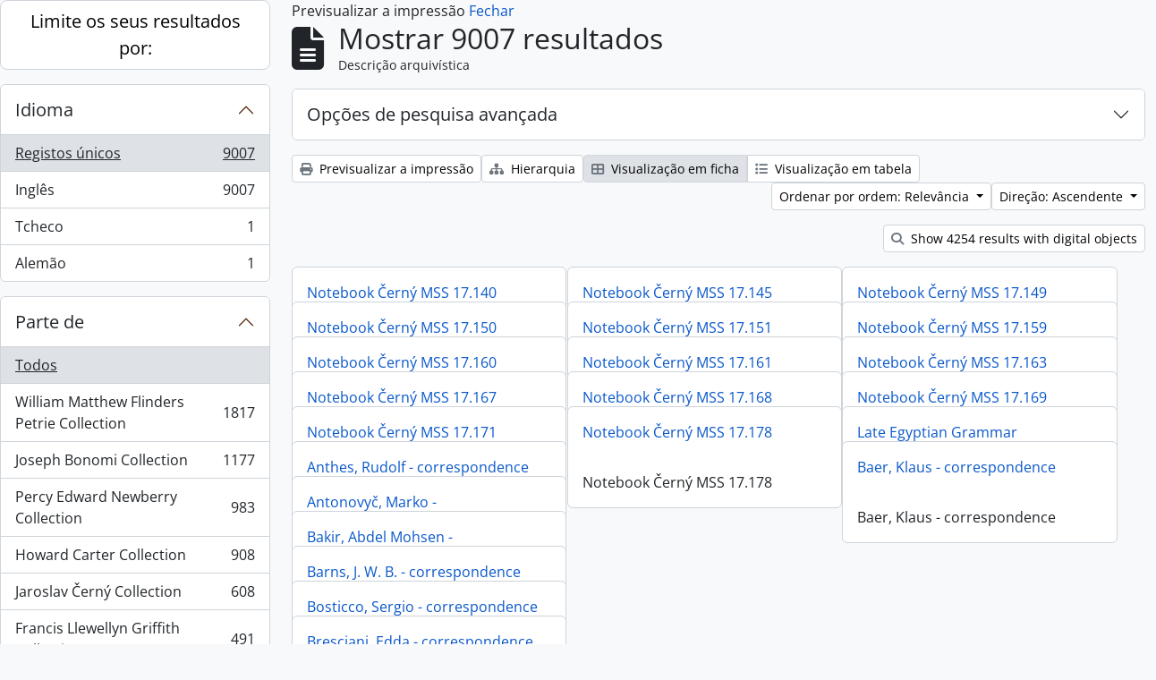

--- FILE ---
content_type: text/html; charset=utf-8
request_url: https://archive.griffith.ox.ac.uk/index.php/informationobject/browse?view=card&sf_culture=pt&sortDir=asc&sort=relevance&%3Bcreators=47879&%3Bsort=date&%3Bsf_culture=en&%3Blevels=223&%3BtopLod=0&%3Blimit=30&topLod=0&media=print
body_size: 12465
content:
<!DOCTYPE html>
<html lang="pt"
      dir="ltr"
      media="print">
  <head>
        <script nonce=a2425f0f0a5b7becbcdf152f9fb6b65c async src="https://www.googletagmanager.com/gtag/js?id="></script>
    <script nonce=a2425f0f0a5b7becbcdf152f9fb6b65c>
    window.dataLayer = window.dataLayer || [];
    function gtag(){dataLayer.push(arguments);}
    gtag('js', new Date());
        gtag('config', '');
    </script>
    <meta charset="utf-8">
    <meta name="viewport" content="width=device-width, initial-scale=1">
    <title>Information object browse - Griffith Institute Archive</title>
                      <link rel="shortcut icon" href="/favicon.ico">
    <script defer src="/dist/js/vendor.bundle.0f9010a8851c963bf1c1.js"></script><script defer src="/dist/js/arDominionB5Plugin.bundle.f35dfa6a8681aaac95aa.js"></script><link href="/dist/css/arDominionB5Plugin.bundle.a287608095b6ba1a60b5.css" rel="stylesheet">
      </head>
  <body class="d-flex flex-column min-vh-100 informationobject browse show-edit-tooltips">
        <div class="visually-hidden-focusable p-3 border-bottom">
  <a class="btn btn-sm btn-secondary" href="#main-column">
    Skip to main content  </a>
</div>




  <style nonce=a2425f0f0a5b7becbcdf152f9fb6b65c>
    #top-bar {
      background-color: #212529 !important;
    }
  </style>
<header id="top-bar" class="navbar navbar-expand-lg navbar-dark d-print-none" role="navigation" aria-label="Main navigation">
  <div class="container-fluid">
          <a class="navbar-brand d-flex flex-wrap flex-lg-nowrap align-items-center py-0 me-0" href="/index.php/" title="Início" rel="home">
                                                    <span class="text-wrap my-1 me-3">Griffith Institute Archive</span>
              </a>
        <button class="navbar-toggler atom-btn-secondary my-2 me-1 px-1" type="button" data-bs-toggle="collapse" data-bs-target="#navbar-content" aria-controls="navbar-content" aria-expanded="false">
      <i 
        class="fas fa-2x fa-fw fa-bars" 
        data-bs-toggle="tooltip"
        data-bs-placement="bottom"
        title="Toggle navigation"
        aria-hidden="true">
      </i>
      <span class="visually-hidden">Toggle navigation</span>
    </button>
    <div class="collapse navbar-collapse flex-wrap justify-content-end me-1" id="navbar-content">
      <div class="d-flex flex-wrap flex-lg-nowrap flex-grow-1">
        <div class="dropdown my-2 me-3">
  <button class="btn btn-sm atom-btn-secondary dropdown-toggle" type="button" id="browse-menu" data-bs-toggle="dropdown" aria-expanded="false">
    Navegar  </button>
  <ul class="dropdown-menu mt-2" aria-labelledby="browse-menu">
    <li>
      <h6 class="dropdown-header">
        Navegar      </h6>
    </li>
                  <li id="node_browseInformationObjects">
          <a class="dropdown-item" href="/index.php/informationobject/browse?sf_culture=en&amp;levels=223&amp;topLod=0&amp;limit=30&amp;sort=identifier" title="Descrições arquivísticas">Descrições arquivísticas</a>        </li>
                        <li id="node_browseActors">
          <a class="dropdown-item" href="/index.php/actor/browse" title="Registos de autoridade">Registos de autoridade</a>        </li>
                        <li id="node_browsePlaces">
          <a class="dropdown-item" href="/index.php/taxonomy/index/id/42" title="Locais">Locais</a>        </li>
                        <li id="node_browseSubjects">
          <a class="dropdown-item" href="/index.php/taxonomy/index/id/35" title="Assuntos">Assuntos</a>        </li>
                        <li id="node_browseDigitalObjects">
          <a class="dropdown-item" href="/index.php/informationobject/browse?view=card&amp;onlyMedia=1&amp;topLod=0" title="Objeto digital">Objeto digital</a>        </li>
            </ul>
</div>
        <form
  id="search-box"
  class="d-flex flex-grow-1 my-2"
  role="search"
  action="/index.php/informationobject/browse">
  <h2 class="visually-hidden">Pesquisar</h2>
  <input type="hidden" name="topLod" value="0">
  <input type="hidden" name="sort" value="relevance">
  <div class="input-group flex-nowrap">
    <button
      id="search-box-options"
      class="btn btn-sm atom-btn-secondary dropdown-toggle"
      type="button"
      data-bs-toggle="dropdown"
      data-bs-auto-close="outside"
      aria-expanded="false">
      <i class="fas fa-cog" aria-hidden="true"></i>
      <span class="visually-hidden">Search options</span>
    </button>
    <div class="dropdown-menu mt-2" aria-labelledby="search-box-options">
            <a class="dropdown-item" href="/index.php/informationobject/browse?showAdvanced=1&topLod=0">
        Pesquisa avançada      </a>
    </div>
    <input
      id="search-box-input"
      class="form-control form-control-sm dropdown-toggle"
      type="search"
      name="query"
      autocomplete="off"
      value=""
      placeholder="Search"
      data-url="/index.php/search/autocomplete"
      data-bs-toggle="dropdown"
      aria-label="Search"
      aria-expanded="false">
    <ul id="search-box-results" class="dropdown-menu mt-2" aria-labelledby="search-box-input"></ul>
    <button class="btn btn-sm atom-btn-secondary" type="submit">
      <i class="fas fa-search" aria-hidden="true"></i>
      <span class="visually-hidden">Search in browse page</span>
    </button>
  </div>
</form>
      </div>
      <div class="d-flex flex-nowrap flex-column flex-lg-row align-items-strech align-items-lg-center">
        <ul class="navbar-nav mx-lg-2">
                    <li class="nav-item dropdown d-flex flex-column">
  <a
    class="nav-link dropdown-toggle d-flex align-items-center p-0"
    href="#"
    id="clipboard-menu"
    role="button"
    data-bs-toggle="dropdown"
    aria-expanded="false"
    data-total-count-label="records added"
    data-alert-close="Fechar"
    data-load-alert-message="Ocorreu um erro ao carregar o conteúdo da área de transferência."
    data-export-alert-message="A área de transferência está vazia para este tipo de entidade."
    data-export-check-url="/index.php/clipboard/exportCheck"
    data-delete-alert-message="Nota: Os itens da área de transferência não inseridos nesta página serão removidos da área de transferência quando a página for atualizada. Poderá re-selecioná-los agora, ou recarregar a página para removê-los completamente. Usando os botões de ordenação ou de pré-visualização de impressão também causará um recarregamento da página - assim, qualquer coisa atualmente desselecionada será perdida!"
                data-show-accessions="0"
    >
    <i
      class="fas fa-2x fa-fw fa-paperclip px-0 px-lg-2 py-2"
      data-bs-toggle="tooltip"
      data-bs-placement="bottom"
      data-bs-custom-class="d-none d-lg-block"
      title="Clipboard"
      aria-hidden="true">
    </i>
    <span class="d-lg-none mx-1" aria-hidden="true">
      Clipboard    </span>
    <span class="visually-hidden">
      Clipboard    </span>
  </a>
  <ul class="dropdown-menu dropdown-menu-end mb-2" aria-labelledby="clipboard-menu">
    <li>
      <h6 class="dropdown-header">
        Clipboard      </h6>
    </li>
    <li class="text-muted text-nowrap px-3 pb-2">
      <span
        id="counts-block"
        data-information-object-label="Archival description count:&nbsp;"
        data-actor-object-label="Authority record count:&nbsp;"
        data-repository-object-label="Archival institution count:&nbsp;"
                >
      </span>
    </li>
                  <li id="node_clearClipboard">
          <a class="dropdown-item" href="/index.php/" title="Clear all selections">Clear all selections</a>        </li>
                        <li id="node_goToClipboard">
          <a class="dropdown-item" href="/index.php/clipboard/view" title="Go to clipboard">Go to clipboard</a>        </li>
                        <li id="node_loadClipboard">
          <a class="dropdown-item" href="/index.php/clipboard/load" title="Load clipboard">Load clipboard</a>        </li>
                        <li id="node_saveClipboard">
          <a class="dropdown-item" href="/index.php/clipboard/save" title="Save clipboard">Save clipboard</a>        </li>
            </ul>
</li>
                      <li class="nav-item dropdown d-flex flex-column">
  <a
    class="nav-link dropdown-toggle d-flex align-items-center p-0"
    href="#"
    id="language-menu"
    role="button"
    data-bs-toggle="dropdown"
    aria-expanded="false">
    <i
      class="fas fa-2x fa-fw fa-globe-europe px-0 px-lg-2 py-2"
      data-bs-toggle="tooltip"
      data-bs-placement="bottom"
      data-bs-custom-class="d-none d-lg-block"
      title="Idioma"
      aria-hidden="true">
    </i>
    <span class="d-lg-none mx-1" aria-hidden="true">
      Idioma    </span>
    <span class="visually-hidden">
      Idioma    </span>  
  </a>
  <ul class="dropdown-menu dropdown-menu-end mb-2" aria-labelledby="language-menu">
    <li>
      <h6 class="dropdown-header">
        Idioma      </h6>
    </li>
          <li>
        <a class="dropdown-item" href="/index.php/informationobject/browse?sf_culture=en&amp;view=card&amp;sortDir=asc&amp;sort=relevance&amp;%3Bcreators=47879&amp;%3Bsort=date&amp;%3Bsf_culture=en&amp;%3Blevels=223&amp;%3BtopLod=0&amp;%3Blimit=30&amp;topLod=0&amp;media=print" title="English">English</a>      </li>
          <li>
        <a class="dropdown-item" href="/index.php/informationobject/browse?sf_culture=fr&amp;view=card&amp;sortDir=asc&amp;sort=relevance&amp;%3Bcreators=47879&amp;%3Bsort=date&amp;%3Bsf_culture=en&amp;%3Blevels=223&amp;%3BtopLod=0&amp;%3Blimit=30&amp;topLod=0&amp;media=print" title="Français">Français</a>      </li>
          <li>
        <a class="dropdown-item" href="/index.php/informationobject/browse?sf_culture=es&amp;view=card&amp;sortDir=asc&amp;sort=relevance&amp;%3Bcreators=47879&amp;%3Bsort=date&amp;%3Bsf_culture=en&amp;%3Blevels=223&amp;%3BtopLod=0&amp;%3Blimit=30&amp;topLod=0&amp;media=print" title="Español">Español</a>      </li>
          <li>
        <a class="dropdown-item" href="/index.php/informationobject/browse?sf_culture=nl&amp;view=card&amp;sortDir=asc&amp;sort=relevance&amp;%3Bcreators=47879&amp;%3Bsort=date&amp;%3Bsf_culture=en&amp;%3Blevels=223&amp;%3BtopLod=0&amp;%3Blimit=30&amp;topLod=0&amp;media=print" title="Nederlands">Nederlands</a>      </li>
          <li>
        <a class="dropdown-item" href="/index.php/informationobject/browse?sf_culture=pt&amp;view=card&amp;sortDir=asc&amp;sort=relevance&amp;%3Bcreators=47879&amp;%3Bsort=date&amp;%3Bsf_culture=en&amp;%3Blevels=223&amp;%3BtopLod=0&amp;%3Blimit=30&amp;topLod=0&amp;media=print" title="Português">Português</a>      </li>
          <li>
        <a class="dropdown-item" href="/index.php/informationobject/browse?sf_culture=de&amp;view=card&amp;sortDir=asc&amp;sort=relevance&amp;%3Bcreators=47879&amp;%3Bsort=date&amp;%3Bsf_culture=en&amp;%3Blevels=223&amp;%3BtopLod=0&amp;%3Blimit=30&amp;topLod=0&amp;media=print" title="Deutsch">Deutsch</a>      </li>
          <li>
        <a class="dropdown-item" href="/index.php/informationobject/browse?sf_culture=cs&amp;view=card&amp;sortDir=asc&amp;sort=relevance&amp;%3Bcreators=47879&amp;%3Bsort=date&amp;%3Bsf_culture=en&amp;%3Blevels=223&amp;%3BtopLod=0&amp;%3Blimit=30&amp;topLod=0&amp;media=print" title="čeština">čeština</a>      </li>
          <li>
        <a class="dropdown-item" href="/index.php/informationobject/browse?sf_culture=ar&amp;view=card&amp;sortDir=asc&amp;sort=relevance&amp;%3Bcreators=47879&amp;%3Bsort=date&amp;%3Bsf_culture=en&amp;%3Blevels=223&amp;%3BtopLod=0&amp;%3Blimit=30&amp;topLod=0&amp;media=print" title="العربية">العربية</a>      </li>
          <li>
        <a class="dropdown-item" href="/index.php/informationobject/browse?sf_culture=it&amp;view=card&amp;sortDir=asc&amp;sort=relevance&amp;%3Bcreators=47879&amp;%3Bsort=date&amp;%3Bsf_culture=en&amp;%3Blevels=223&amp;%3BtopLod=0&amp;%3Blimit=30&amp;topLod=0&amp;media=print" title="Italiano">Italiano</a>      </li>
      </ul>
</li>
                    <li class="nav-item dropdown d-flex flex-column">
  <a
    class="nav-link dropdown-toggle d-flex align-items-center p-0"
    href="#"
    id="quick-links-menu"
    role="button"
    data-bs-toggle="dropdown"
    aria-expanded="false">
    <i
      class="fas fa-2x fa-fw fa-info-circle px-0 px-lg-2 py-2"
      data-bs-toggle="tooltip"
      data-bs-placement="bottom"
      data-bs-custom-class="d-none d-lg-block"
      title="Ligações rápidas"
      aria-hidden="true">
    </i>
    <span class="d-lg-none mx-1" aria-hidden="true">
      Ligações rápidas    </span> 
    <span class="visually-hidden">
      Ligações rápidas    </span>
  </a>
  <ul class="dropdown-menu dropdown-menu-end mb-2" aria-labelledby="quick-links-menu">
    <li>
      <h6 class="dropdown-header">
        Ligações rápidas      </h6>
    </li>
                  <li id="node_about">
          <a class="dropdown-item" href="/index.php/about" title="Sobre">Sobre</a>        </li>
                        <li id="node_home">
          <a class="dropdown-item" href="/index.php/" title="Início">Início</a>        </li>
                        <li id="node_help">
          <a class="dropdown-item" href="http://docs.accesstomemory.org/" title="Ajuda">Ajuda</a>        </li>
                                                      <li id="node_globalReplace">
          <a class="dropdown-item" href="/index.php/search/globalReplace" title="Pesquisa/substituição global">Pesquisa/substituição global</a>        </li>
                        <li id="node_privacy">
          <a class="dropdown-item" href="/index.php/privacy" title="Privacy Policy">Privacy Policy</a>        </li>
            </ul>
</li>
        </ul>
              <div class="dropdown my-2">
    <button class="btn btn-sm atom-btn-secondary dropdown-toggle" type="button" id="user-menu" data-bs-toggle="dropdown" data-bs-auto-close="outside" aria-expanded="false">
      Entrar    </button>
    <div class="dropdown-menu dropdown-menu-lg-end mt-2" aria-labelledby="user-menu">
      <div>
        <h6 class="dropdown-header">
          Já possui uma conta?        </h6>
      </div>
      <form class="mx-3 my-2" action="/index.php/user/login" method="post">        <input type="hidden" name="_csrf_token" value="66fa5d45c26c79ccdd7e0e04c894a3b3" id="csrf_token" /><input type="hidden" name="next" value="https://archive.griffith.ox.ac.uk/index.php/informationobject/browse?view=card&amp;sf_culture=pt&amp;sortDir=asc&amp;sort=relevance&amp;%3Bcreators=47879&amp;%3Bsort=date&amp;%3Bsf_culture=en&amp;%3Blevels=223&amp;%3BtopLod=0&amp;%3Blimit=30&amp;topLod=0&amp;media=print" id="next" />        <div class="mb-3"><label class="form-label" for="email">Email<span aria-hidden="true" class="text-primary ms-1" title="Este campo é obrigatório."><strong>*</strong></span><span class="visually-hidden">Este campo é obrigatório.</span></label><input type="text" name="email" class="form-control-sm form-control" id="email" /></div>        <div class="mb-3"><label class="form-label" for="password">Senha<span aria-hidden="true" class="text-primary ms-1" title="Este campo é obrigatório."><strong>*</strong></span><span class="visually-hidden">Este campo é obrigatório.</span></label><input type="password" name="password" class="form-control-sm form-control" autocomplete="off" id="password" /></div>        <button class="btn btn-sm atom-btn-secondary" type="submit">
          Entrar        </button>
      </form>
    </div>
  </div>
      </div>
    </div>
  </div>
</header>

    
<div id="wrapper" class="container-xxl pt-3 flex-grow-1">
            <div class="row">
    <div id="sidebar" class="col-md-3">
      
    <h2 class="d-grid">
      <button
        class="btn btn-lg atom-btn-white collapsed text-wrap"
        type="button"
        data-bs-toggle="collapse"
        data-bs-target="#collapse-aggregations"
        aria-expanded="false"
        aria-controls="collapse-aggregations">
        Limite os seus resultados por:      </button>
    </h2>

    <div class="collapse" id="collapse-aggregations">

      
      

<div class="accordion mb-3">
  <div class="accordion-item aggregation">
    <h2 class="accordion-header" id="heading-languages">
      <button
        class="accordion-button collapsed"
        type="button"
        data-bs-toggle="collapse"
        data-bs-target="#collapse-languages"
        aria-expanded="false"
        aria-controls="collapse-languages">
        Idioma      </button>
    </h2>
    <div
      id="collapse-languages"
      class="accordion-collapse collapse list-group list-group-flush"
      aria-labelledby="heading-languages">
      
          
              
        <a class="list-group-item list-group-item-action d-flex justify-content-between align-items-center text-break active text-decoration-underline" href="/index.php/informationobject/browse?view=card&amp;sf_culture=pt&amp;sortDir=asc&amp;sort=relevance&amp;%3Bcreators=47879&amp;%3Bsort=date&amp;%3Bsf_culture=en&amp;%3Blevels=223&amp;%3BtopLod=0&amp;%3Blimit=30&amp;topLod=0&amp;media=print" title="Registos únicos, 9007 resultados9007">Registos únicos<span class="visually-hidden">, 9007 resultados</span><span aria-hidden="true" class="ms-3 text-nowrap">9007</span></a>              
        <a class="list-group-item list-group-item-action d-flex justify-content-between align-items-center text-break" href="/index.php/informationobject/browse?languages=en&amp;view=card&amp;sf_culture=pt&amp;sortDir=asc&amp;sort=relevance&amp;%3Bcreators=47879&amp;%3Bsort=date&amp;%3Bsf_culture=en&amp;%3Blevels=223&amp;%3BtopLod=0&amp;%3Blimit=30&amp;topLod=0&amp;media=print" title="Inglês, 9007 resultados9007">Inglês<span class="visually-hidden">, 9007 resultados</span><span aria-hidden="true" class="ms-3 text-nowrap">9007</span></a>              
        <a class="list-group-item list-group-item-action d-flex justify-content-between align-items-center text-break" href="/index.php/informationobject/browse?languages=cs&amp;view=card&amp;sf_culture=pt&amp;sortDir=asc&amp;sort=relevance&amp;%3Bcreators=47879&amp;%3Bsort=date&amp;%3Bsf_culture=en&amp;%3Blevels=223&amp;%3BtopLod=0&amp;%3Blimit=30&amp;topLod=0&amp;media=print" title="Tcheco, 1 resultados1">Tcheco<span class="visually-hidden">, 1 resultados</span><span aria-hidden="true" class="ms-3 text-nowrap">1</span></a>              
        <a class="list-group-item list-group-item-action d-flex justify-content-between align-items-center text-break" href="/index.php/informationobject/browse?languages=de&amp;view=card&amp;sf_culture=pt&amp;sortDir=asc&amp;sort=relevance&amp;%3Bcreators=47879&amp;%3Bsort=date&amp;%3Bsf_culture=en&amp;%3Blevels=223&amp;%3BtopLod=0&amp;%3Blimit=30&amp;topLod=0&amp;media=print" title="Alemão, 1 resultados1">Alemão<span class="visually-hidden">, 1 resultados</span><span aria-hidden="true" class="ms-3 text-nowrap">1</span></a>          </div>
  </div>
</div>

      

<div class="accordion mb-3">
  <div class="accordion-item aggregation">
    <h2 class="accordion-header" id="heading-collection">
      <button
        class="accordion-button collapsed"
        type="button"
        data-bs-toggle="collapse"
        data-bs-target="#collapse-collection"
        aria-expanded="false"
        aria-controls="collapse-collection">
        Parte de       </button>
    </h2>
    <div
      id="collapse-collection"
      class="accordion-collapse collapse list-group list-group-flush"
      aria-labelledby="heading-collection">
      
              <a class="list-group-item list-group-item-action d-flex justify-content-between align-items-center active text-decoration-underline" href="/index.php/informationobject/browse?view=card&amp;sf_culture=pt&amp;sortDir=asc&amp;sort=relevance&amp;%3Bcreators=47879&amp;%3Bsort=date&amp;%3Bsf_culture=en&amp;%3Blevels=223&amp;%3BtopLod=0&amp;%3Blimit=30&amp;topLod=0&amp;media=print" title="Todos">Todos</a>          
              
        <a class="list-group-item list-group-item-action d-flex justify-content-between align-items-center text-break" href="/index.php/informationobject/browse?collection=10089&amp;view=card&amp;sf_culture=pt&amp;sortDir=asc&amp;sort=relevance&amp;%3Bcreators=47879&amp;%3Bsort=date&amp;%3Bsf_culture=en&amp;%3Blevels=223&amp;%3BtopLod=0&amp;%3Blimit=30&amp;topLod=0&amp;media=print" title="William Matthew Flinders Petrie Collection, 1817 resultados1817">William Matthew Flinders Petrie Collection<span class="visually-hidden">, 1817 resultados</span><span aria-hidden="true" class="ms-3 text-nowrap">1817</span></a>              
        <a class="list-group-item list-group-item-action d-flex justify-content-between align-items-center text-break" href="/index.php/informationobject/browse?collection=16624&amp;view=card&amp;sf_culture=pt&amp;sortDir=asc&amp;sort=relevance&amp;%3Bcreators=47879&amp;%3Bsort=date&amp;%3Bsf_culture=en&amp;%3Blevels=223&amp;%3BtopLod=0&amp;%3Blimit=30&amp;topLod=0&amp;media=print" title="Joseph Bonomi Collection, 1177 resultados1177">Joseph Bonomi Collection<span class="visually-hidden">, 1177 resultados</span><span aria-hidden="true" class="ms-3 text-nowrap">1177</span></a>              
        <a class="list-group-item list-group-item-action d-flex justify-content-between align-items-center text-break" href="/index.php/informationobject/browse?collection=14474&amp;view=card&amp;sf_culture=pt&amp;sortDir=asc&amp;sort=relevance&amp;%3Bcreators=47879&amp;%3Bsort=date&amp;%3Bsf_culture=en&amp;%3Blevels=223&amp;%3BtopLod=0&amp;%3Blimit=30&amp;topLod=0&amp;media=print" title="Percy Edward Newberry Collection, 983 resultados983">Percy Edward Newberry Collection<span class="visually-hidden">, 983 resultados</span><span aria-hidden="true" class="ms-3 text-nowrap">983</span></a>              
        <a class="list-group-item list-group-item-action d-flex justify-content-between align-items-center text-break" href="/index.php/informationobject/browse?collection=9756&amp;view=card&amp;sf_culture=pt&amp;sortDir=asc&amp;sort=relevance&amp;%3Bcreators=47879&amp;%3Bsort=date&amp;%3Bsf_culture=en&amp;%3Blevels=223&amp;%3BtopLod=0&amp;%3Blimit=30&amp;topLod=0&amp;media=print" title="Howard Carter Collection, 908 resultados908">Howard Carter Collection<span class="visually-hidden">, 908 resultados</span><span aria-hidden="true" class="ms-3 text-nowrap">908</span></a>              
        <a class="list-group-item list-group-item-action d-flex justify-content-between align-items-center text-break" href="/index.php/informationobject/browse?collection=9722&amp;view=card&amp;sf_culture=pt&amp;sortDir=asc&amp;sort=relevance&amp;%3Bcreators=47879&amp;%3Bsort=date&amp;%3Bsf_culture=en&amp;%3Blevels=223&amp;%3BtopLod=0&amp;%3Blimit=30&amp;topLod=0&amp;media=print" title="Jaroslav Černý Collection, 608 resultados608">Jaroslav Černý Collection<span class="visually-hidden">, 608 resultados</span><span aria-hidden="true" class="ms-3 text-nowrap">608</span></a>              
        <a class="list-group-item list-group-item-action d-flex justify-content-between align-items-center text-break" href="/index.php/informationobject/browse?collection=403&amp;view=card&amp;sf_culture=pt&amp;sortDir=asc&amp;sort=relevance&amp;%3Bcreators=47879&amp;%3Bsort=date&amp;%3Bsf_culture=en&amp;%3Blevels=223&amp;%3BtopLod=0&amp;%3Blimit=30&amp;topLod=0&amp;media=print" title="Francis Llewellyn Griffith Collection, 491 resultados491">Francis Llewellyn Griffith Collection<span class="visually-hidden">, 491 resultados</span><span aria-hidden="true" class="ms-3 text-nowrap">491</span></a>              
        <a class="list-group-item list-group-item-action d-flex justify-content-between align-items-center text-break" href="/index.php/informationobject/browse?collection=9733&amp;view=card&amp;sf_culture=pt&amp;sortDir=asc&amp;sort=relevance&amp;%3Bcreators=47879&amp;%3Bsort=date&amp;%3Bsf_culture=en&amp;%3Blevels=223&amp;%3BtopLod=0&amp;%3Blimit=30&amp;topLod=0&amp;media=print" title="Myrtle Florence Broome Collection, 435 resultados435">Myrtle Florence Broome Collection<span class="visually-hidden">, 435 resultados</span><span aria-hidden="true" class="ms-3 text-nowrap">435</span></a>              
        <a class="list-group-item list-group-item-action d-flex justify-content-between align-items-center text-break" href="/index.php/informationobject/browse?collection=10021&amp;view=card&amp;sf_culture=pt&amp;sortDir=asc&amp;sort=relevance&amp;%3Bcreators=47879&amp;%3Bsort=date&amp;%3Bsf_culture=en&amp;%3Blevels=223&amp;%3BtopLod=0&amp;%3Blimit=30&amp;topLod=0&amp;media=print" title="George Alexander Hoskins Collection, 394 resultados394">George Alexander Hoskins Collection<span class="visually-hidden">, 394 resultados</span><span aria-hidden="true" class="ms-3 text-nowrap">394</span></a>              
        <a class="list-group-item list-group-item-action d-flex justify-content-between align-items-center text-break" href="/index.php/informationobject/browse?collection=10144&amp;view=card&amp;sf_culture=pt&amp;sortDir=asc&amp;sort=relevance&amp;%3Bcreators=47879&amp;%3Bsort=date&amp;%3Bsf_culture=en&amp;%3Blevels=223&amp;%3BtopLod=0&amp;%3Blimit=30&amp;topLod=0&amp;media=print" title="Tutankhamun Archive, 313 resultados313">Tutankhamun Archive<span class="visually-hidden">, 313 resultados</span><span aria-hidden="true" class="ms-3 text-nowrap">313</span></a>              
        <a class="list-group-item list-group-item-action d-flex justify-content-between align-items-center text-break" href="/index.php/informationobject/browse?collection=9997&amp;view=card&amp;sf_culture=pt&amp;sortDir=asc&amp;sort=relevance&amp;%3Bcreators=47879&amp;%3Bsort=date&amp;%3Bsf_culture=en&amp;%3Blevels=223&amp;%3BtopLod=0&amp;%3Blimit=30&amp;topLod=0&amp;media=print" title="Oliver Robert Gurney Collection, 297 resultados297">Oliver Robert Gurney Collection<span class="visually-hidden">, 297 resultados</span><span aria-hidden="true" class="ms-3 text-nowrap">297</span></a>          </div>
  </div>
</div>

      
      

<div class="accordion mb-3">
  <div class="accordion-item aggregation">
    <h2 class="accordion-header" id="heading-creators">
      <button
        class="accordion-button collapsed"
        type="button"
        data-bs-toggle="collapse"
        data-bs-target="#collapse-creators"
        aria-expanded="false"
        aria-controls="collapse-creators">
        Produtor      </button>
    </h2>
    <div
      id="collapse-creators"
      class="accordion-collapse collapse list-group list-group-flush"
      aria-labelledby="heading-creators">
      
              <a class="list-group-item list-group-item-action d-flex justify-content-between align-items-center active text-decoration-underline" href="/index.php/informationobject/browse?view=card&amp;sf_culture=pt&amp;sortDir=asc&amp;sort=relevance&amp;%3Bcreators=47879&amp;%3Bsort=date&amp;%3Bsf_culture=en&amp;%3Blevels=223&amp;%3BtopLod=0&amp;%3Blimit=30&amp;topLod=0&amp;media=print" title="Todos">Todos</a>          
              
        <a class="list-group-item list-group-item-action d-flex justify-content-between align-items-center text-break" href="/index.php/informationobject/browse?creators=1760&amp;view=card&amp;sf_culture=pt&amp;sortDir=asc&amp;sort=relevance&amp;%3Bcreators=47879&amp;%3Bsort=date&amp;%3Bsf_culture=en&amp;%3Blevels=223&amp;%3BtopLod=0&amp;%3Blimit=30&amp;topLod=0&amp;media=print" title="Carter, Howard, 70 resultados70">Carter, Howard<span class="visually-hidden">, 70 resultados</span><span aria-hidden="true" class="ms-3 text-nowrap">70</span></a>              
        <a class="list-group-item list-group-item-action d-flex justify-content-between align-items-center text-break" href="/index.php/informationobject/browse?creators=9744&amp;view=card&amp;sf_culture=pt&amp;sortDir=asc&amp;sort=relevance&amp;%3Bcreators=47879&amp;%3Bsort=date&amp;%3Bsf_culture=en&amp;%3Blevels=223&amp;%3BtopLod=0&amp;%3Blimit=30&amp;topLod=0&amp;media=print" title="Burton, Harry, 39 resultados39">Burton, Harry<span class="visually-hidden">, 39 resultados</span><span aria-hidden="true" class="ms-3 text-nowrap">39</span></a>              
        <a class="list-group-item list-group-item-action d-flex justify-content-between align-items-center text-break" href="/index.php/informationobject/browse?creators=393&amp;view=card&amp;sf_culture=pt&amp;sortDir=asc&amp;sort=relevance&amp;%3Bcreators=47879&amp;%3Bsort=date&amp;%3Bsf_culture=en&amp;%3Blevels=223&amp;%3BtopLod=0&amp;%3Blimit=30&amp;topLod=0&amp;media=print" title="Gardiner, (Sir) Alan Henderson, 14 resultados14">Gardiner, (Sir) Alan Henderson<span class="visually-hidden">, 14 resultados</span><span aria-hidden="true" class="ms-3 text-nowrap">14</span></a>              
        <a class="list-group-item list-group-item-action d-flex justify-content-between align-items-center text-break" href="/index.php/informationobject/browse?creators=85318&amp;view=card&amp;sf_culture=pt&amp;sortDir=asc&amp;sort=relevance&amp;%3Bcreators=47879&amp;%3Bsort=date&amp;%3Bsf_culture=en&amp;%3Blevels=223&amp;%3BtopLod=0&amp;%3Blimit=30&amp;topLod=0&amp;media=print" title="Hall, Lindsley Foote, 14 resultados14">Hall, Lindsley Foote<span class="visually-hidden">, 14 resultados</span><span aria-hidden="true" class="ms-3 text-nowrap">14</span></a>              
        <a class="list-group-item list-group-item-action d-flex justify-content-between align-items-center text-break" href="/index.php/informationobject/browse?creators=85319&amp;view=card&amp;sf_culture=pt&amp;sortDir=asc&amp;sort=relevance&amp;%3Bcreators=47879&amp;%3Bsort=date&amp;%3Bsf_culture=en&amp;%3Blevels=223&amp;%3BtopLod=0&amp;%3Blimit=30&amp;topLod=0&amp;media=print" title="Hauser, Walter, 14 resultados14">Hauser, Walter<span class="visually-hidden">, 14 resultados</span><span aria-hidden="true" class="ms-3 text-nowrap">14</span></a>              
        <a class="list-group-item list-group-item-action d-flex justify-content-between align-items-center text-break" href="/index.php/informationobject/browse?creators=9752&amp;view=card&amp;sf_culture=pt&amp;sortDir=asc&amp;sort=relevance&amp;%3Bcreators=47879&amp;%3Bsort=date&amp;%3Bsf_culture=en&amp;%3Blevels=223&amp;%3BtopLod=0&amp;%3Blimit=30&amp;topLod=0&amp;media=print" title="Calverley, Amice Mary, 13 resultados13">Calverley, Amice Mary<span class="visually-hidden">, 13 resultados</span><span aria-hidden="true" class="ms-3 text-nowrap">13</span></a>              
        <a class="list-group-item list-group-item-action d-flex justify-content-between align-items-center text-break" href="/index.php/informationobject/browse?creators=10048&amp;view=card&amp;sf_culture=pt&amp;sortDir=asc&amp;sort=relevance&amp;%3Bcreators=47879&amp;%3Bsort=date&amp;%3Bsf_culture=en&amp;%3Blevels=223&amp;%3BtopLod=0&amp;%3Blimit=30&amp;topLod=0&amp;media=print" title="Mace, Arthur Cruttenden, 11 resultados11">Mace, Arthur Cruttenden<span class="visually-hidden">, 11 resultados</span><span aria-hidden="true" class="ms-3 text-nowrap">11</span></a>              
        <a class="list-group-item list-group-item-action d-flex justify-content-between align-items-center text-break" href="/index.php/informationobject/browse?creators=10044&amp;view=card&amp;sf_culture=pt&amp;sortDir=asc&amp;sort=relevance&amp;%3Bcreators=47879&amp;%3Bsort=date&amp;%3Bsf_culture=en&amp;%3Blevels=223&amp;%3BtopLod=0&amp;%3Blimit=30&amp;topLod=0&amp;media=print" title="Lucas, Alfred, 10 resultados10">Lucas, Alfred<span class="visually-hidden">, 10 resultados</span><span aria-hidden="true" class="ms-3 text-nowrap">10</span></a>              
        <a class="list-group-item list-group-item-action d-flex justify-content-between align-items-center text-break" href="/index.php/informationobject/browse?creators=17647&amp;view=card&amp;sf_culture=pt&amp;sortDir=asc&amp;sort=relevance&amp;%3Bcreators=47879&amp;%3Bsort=date&amp;%3Bsf_culture=en&amp;%3Blevels=223&amp;%3BtopLod=0&amp;%3Blimit=30&amp;topLod=0&amp;media=print" title="Davies, Anna (Nina) Macpherson, 8 resultados8">Davies, Anna (Nina) Macpherson<span class="visually-hidden">, 8 resultados</span><span aria-hidden="true" class="ms-3 text-nowrap">8</span></a>              
        <a class="list-group-item list-group-item-action d-flex justify-content-between align-items-center text-break" href="/index.php/informationobject/browse?creators=91152&amp;view=card&amp;sf_culture=pt&amp;sortDir=asc&amp;sort=relevance&amp;%3Bcreators=47879&amp;%3Bsort=date&amp;%3Bsf_culture=en&amp;%3Blevels=223&amp;%3BtopLod=0&amp;%3Blimit=30&amp;topLod=0&amp;media=print" title="Fleming, Elizabeth, 6 resultados6">Fleming, Elizabeth<span class="visually-hidden">, 6 resultados</span><span aria-hidden="true" class="ms-3 text-nowrap">6</span></a>          </div>
  </div>
</div>

        
        
      

<div class="accordion mb-3">
  <div class="accordion-item aggregation">
    <h2 class="accordion-header" id="heading-subjects">
      <button
        class="accordion-button collapsed"
        type="button"
        data-bs-toggle="collapse"
        data-bs-target="#collapse-subjects"
        aria-expanded="false"
        aria-controls="collapse-subjects">
        Assunto      </button>
    </h2>
    <div
      id="collapse-subjects"
      class="accordion-collapse collapse list-group list-group-flush"
      aria-labelledby="heading-subjects">
      
              <a class="list-group-item list-group-item-action d-flex justify-content-between align-items-center active text-decoration-underline" href="/index.php/informationobject/browse?view=card&amp;sf_culture=pt&amp;sortDir=asc&amp;sort=relevance&amp;%3Bcreators=47879&amp;%3Bsort=date&amp;%3Bsf_culture=en&amp;%3Blevels=223&amp;%3BtopLod=0&amp;%3Blimit=30&amp;topLod=0&amp;media=print" title="Todos">Todos</a>          
              
        <a class="list-group-item list-group-item-action d-flex justify-content-between align-items-center text-break" href="/index.php/informationobject/browse?subjects=9568&amp;view=card&amp;sf_culture=pt&amp;sortDir=asc&amp;sort=relevance&amp;%3Bcreators=47879&amp;%3Bsort=date&amp;%3Bsf_culture=en&amp;%3Blevels=223&amp;%3BtopLod=0&amp;%3Blimit=30&amp;topLod=0&amp;media=print" title="Scarabs and Seals (Percy Newberry Collection), 74 resultados74">Scarabs and Seals (Percy Newberry Collection)<span class="visually-hidden">, 74 resultados</span><span aria-hidden="true" class="ms-3 text-nowrap">74</span></a>              
        <a class="list-group-item list-group-item-action d-flex justify-content-between align-items-center text-break" href="/index.php/informationobject/browse?subjects=9535&amp;view=card&amp;sf_culture=pt&amp;sortDir=asc&amp;sort=relevance&amp;%3Bcreators=47879&amp;%3Bsort=date&amp;%3Bsf_culture=en&amp;%3Blevels=223&amp;%3BtopLod=0&amp;%3Blimit=30&amp;topLod=0&amp;media=print" title="Flora and Fauna (Percy Newberry Collection), 28 resultados28">Flora and Fauna (Percy Newberry Collection)<span class="visually-hidden">, 28 resultados</span><span aria-hidden="true" class="ms-3 text-nowrap">28</span></a>              
        <a class="list-group-item list-group-item-action d-flex justify-content-between align-items-center text-break" href="/index.php/informationobject/browse?subjects=9498&amp;view=card&amp;sf_culture=pt&amp;sortDir=asc&amp;sort=relevance&amp;%3Bcreators=47879&amp;%3Bsort=date&amp;%3Bsf_culture=en&amp;%3Blevels=223&amp;%3BtopLod=0&amp;%3Blimit=30&amp;topLod=0&amp;media=print" title="Predynastic Egypt (Percy Newberry Collection), 25 resultados25">Predynastic Egypt (Percy Newberry Collection)<span class="visually-hidden">, 25 resultados</span><span aria-hidden="true" class="ms-3 text-nowrap">25</span></a>              
        <a class="list-group-item list-group-item-action d-flex justify-content-between align-items-center text-break" href="/index.php/informationobject/browse?subjects=9646&amp;view=card&amp;sf_culture=pt&amp;sortDir=asc&amp;sort=relevance&amp;%3Bcreators=47879&amp;%3Bsort=date&amp;%3Bsf_culture=en&amp;%3Blevels=223&amp;%3BtopLod=0&amp;%3Blimit=30&amp;topLod=0&amp;media=print" title="Nome Ensigns (Percy Newberry Collection), 23 resultados23">Nome Ensigns (Percy Newberry Collection)<span class="visually-hidden">, 23 resultados</span><span aria-hidden="true" class="ms-3 text-nowrap">23</span></a>          </div>
  </div>
</div>

        
      

<div class="accordion mb-3">
  <div class="accordion-item aggregation">
    <h2 class="accordion-header" id="heading-levels">
      <button
        class="accordion-button collapsed"
        type="button"
        data-bs-toggle="collapse"
        data-bs-target="#collapse-levels"
        aria-expanded="false"
        aria-controls="collapse-levels">
        Nível de descrição      </button>
    </h2>
    <div
      id="collapse-levels"
      class="accordion-collapse collapse list-group list-group-flush"
      aria-labelledby="heading-levels">
      
              <a class="list-group-item list-group-item-action d-flex justify-content-between align-items-center active text-decoration-underline" href="/index.php/informationobject/browse?view=card&amp;sf_culture=pt&amp;sortDir=asc&amp;sort=relevance&amp;%3Bcreators=47879&amp;%3Bsort=date&amp;%3Bsf_culture=en&amp;%3Blevels=223&amp;%3BtopLod=0&amp;%3Blimit=30&amp;topLod=0&amp;media=print" title="Todos">Todos</a>          
              
        <a class="list-group-item list-group-item-action d-flex justify-content-between align-items-center text-break" href="/index.php/informationobject/browse?levels=227&amp;view=card&amp;sf_culture=pt&amp;sortDir=asc&amp;sort=relevance&amp;%3Bcreators=47879&amp;%3Bsort=date&amp;%3Bsf_culture=en&amp;%3Blevels=223&amp;%3BtopLod=0&amp;%3Blimit=30&amp;topLod=0&amp;media=print" title="Item, 6098 resultados6098">Item<span class="visually-hidden">, 6098 resultados</span><span aria-hidden="true" class="ms-3 text-nowrap">6098</span></a>              
        <a class="list-group-item list-group-item-action d-flex justify-content-between align-items-center text-break" href="/index.php/informationobject/browse?levels=226&amp;view=card&amp;sf_culture=pt&amp;sortDir=asc&amp;sort=relevance&amp;%3Bcreators=47879&amp;%3Bsort=date&amp;%3Bsf_culture=en&amp;%3Blevels=223&amp;%3BtopLod=0&amp;%3Blimit=30&amp;topLod=0&amp;media=print" title="Ficheiro, 2306 resultados2306">Ficheiro<span class="visually-hidden">, 2306 resultados</span><span aria-hidden="true" class="ms-3 text-nowrap">2306</span></a>              
        <a class="list-group-item list-group-item-action d-flex justify-content-between align-items-center text-break" href="/index.php/informationobject/browse?levels=224&amp;view=card&amp;sf_culture=pt&amp;sortDir=asc&amp;sort=relevance&amp;%3Bcreators=47879&amp;%3Bsort=date&amp;%3Bsf_culture=en&amp;%3Blevels=223&amp;%3BtopLod=0&amp;%3Blimit=30&amp;topLod=0&amp;media=print" title="Séries, 220 resultados220">Séries<span class="visually-hidden">, 220 resultados</span><span aria-hidden="true" class="ms-3 text-nowrap">220</span></a>              
        <a class="list-group-item list-group-item-action d-flex justify-content-between align-items-center text-break" href="/index.php/informationobject/browse?levels=285&amp;view=card&amp;sf_culture=pt&amp;sortDir=asc&amp;sort=relevance&amp;%3Bcreators=47879&amp;%3Bsort=date&amp;%3Bsf_culture=en&amp;%3Blevels=223&amp;%3BtopLod=0&amp;%3Blimit=30&amp;topLod=0&amp;media=print" title="Parte, 175 resultados175">Parte<span class="visually-hidden">, 175 resultados</span><span aria-hidden="true" class="ms-3 text-nowrap">175</span></a>              
        <a class="list-group-item list-group-item-action d-flex justify-content-between align-items-center text-break" href="/index.php/informationobject/browse?levels=223&amp;view=card&amp;sf_culture=pt&amp;sortDir=asc&amp;sort=relevance&amp;%3Bcreators=47879&amp;%3Bsort=date&amp;%3Bsf_culture=en&amp;%3Blevels=223&amp;%3BtopLod=0&amp;%3Blimit=30&amp;topLod=0&amp;media=print" title="Coleção, 169 resultados169">Coleção<span class="visually-hidden">, 169 resultados</span><span aria-hidden="true" class="ms-3 text-nowrap">169</span></a>              
        <a class="list-group-item list-group-item-action d-flex justify-content-between align-items-center text-break" href="/index.php/informationobject/browse?levels=16703&amp;view=card&amp;sf_culture=pt&amp;sortDir=asc&amp;sort=relevance&amp;%3Bcreators=47879&amp;%3Bsort=date&amp;%3Bsf_culture=en&amp;%3Blevels=223&amp;%3BtopLod=0&amp;%3Blimit=30&amp;topLod=0&amp;media=print" title="Objeto, 22 resultados22">Objeto<span class="visually-hidden">, 22 resultados</span><span aria-hidden="true" class="ms-3 text-nowrap">22</span></a>              
        <a class="list-group-item list-group-item-action d-flex justify-content-between align-items-center text-break" href="/index.php/informationobject/browse?levels=225&amp;view=card&amp;sf_culture=pt&amp;sortDir=asc&amp;sort=relevance&amp;%3Bcreators=47879&amp;%3Bsort=date&amp;%3Bsf_culture=en&amp;%3Blevels=223&amp;%3BtopLod=0&amp;%3Blimit=30&amp;topLod=0&amp;media=print" title="Subsérie, 12 resultados12">Subsérie<span class="visually-hidden">, 12 resultados</span><span aria-hidden="true" class="ms-3 text-nowrap">12</span></a>          </div>
  </div>
</div>

      

<div class="accordion mb-3">
  <div class="accordion-item aggregation">
    <h2 class="accordion-header" id="heading-mediatypes">
      <button
        class="accordion-button collapsed"
        type="button"
        data-bs-toggle="collapse"
        data-bs-target="#collapse-mediatypes"
        aria-expanded="false"
        aria-controls="collapse-mediatypes">
        Tipo de suporte      </button>
    </h2>
    <div
      id="collapse-mediatypes"
      class="accordion-collapse collapse list-group list-group-flush"
      aria-labelledby="heading-mediatypes">
      
              <a class="list-group-item list-group-item-action d-flex justify-content-between align-items-center active text-decoration-underline" href="/index.php/informationobject/browse?view=card&amp;sf_culture=pt&amp;sortDir=asc&amp;sort=relevance&amp;%3Bcreators=47879&amp;%3Bsort=date&amp;%3Bsf_culture=en&amp;%3Blevels=223&amp;%3BtopLod=0&amp;%3Blimit=30&amp;topLod=0&amp;media=print" title="Todos">Todos</a>          
              
        <a class="list-group-item list-group-item-action d-flex justify-content-between align-items-center text-break" href="/index.php/informationobject/browse?mediatypes=136&amp;view=card&amp;sf_culture=pt&amp;sortDir=asc&amp;sort=relevance&amp;%3Bcreators=47879&amp;%3Bsort=date&amp;%3Bsf_culture=en&amp;%3Blevels=223&amp;%3BtopLod=0&amp;%3Blimit=30&amp;topLod=0&amp;media=print" title="Imagem, 3682 resultados3682">Imagem<span class="visually-hidden">, 3682 resultados</span><span aria-hidden="true" class="ms-3 text-nowrap">3682</span></a>              
        <a class="list-group-item list-group-item-action d-flex justify-content-between align-items-center text-break" href="/index.php/informationobject/browse?mediatypes=137&amp;view=card&amp;sf_culture=pt&amp;sortDir=asc&amp;sort=relevance&amp;%3Bcreators=47879&amp;%3Bsort=date&amp;%3Bsf_culture=en&amp;%3Blevels=223&amp;%3BtopLod=0&amp;%3Blimit=30&amp;topLod=0&amp;media=print" title="Texto, 572 resultados572">Texto<span class="visually-hidden">, 572 resultados</span><span aria-hidden="true" class="ms-3 text-nowrap">572</span></a>          </div>
  </div>
</div>

    </div>

      </div>
    <div id="main-column" role="main" class="col-md-9">
          <div id="preview-message">
    Previsualizar a impressão    <a href="/index.php/informationobject/browse?view=card&amp;sf_culture=pt&amp;sortDir=asc&amp;sort=relevance&amp;%3Bcreators=47879&amp;%3Bsort=date&amp;%3Bsf_culture=en&amp;%3Blevels=223&amp;%3BtopLod=0&amp;%3Blimit=30&amp;topLod=0" title="Fechar">Fechar</a>  </div>

  <div class="multiline-header d-flex align-items-center mb-3">
    <i class="fas fa-3x fa-file-alt me-3" aria-hidden="true"></i>
    <div class="d-flex flex-column">
      <h1 class="mb-0" aria-describedby="heading-label">
                  Mostrar 9007 resultados              </h1>
      <span class="small" id="heading-label">
        Descrição arquivística      </span>
    </div>
  </div>
        <div class="d-flex flex-wrap gap-2">
    
                                    </div>

      
  <div class="accordion mb-3 adv-search" role="search">
  <div class="accordion-item">
    <h2 class="accordion-header" id="heading-adv-search">
      <button class="accordion-button collapsed" type="button" data-bs-toggle="collapse" data-bs-target="#collapse-adv-search" aria-expanded="false" aria-controls="collapse-adv-search" data-cy="advanced-search-toggle">
        Opções de pesquisa avançada      </button>
    </h2>
    <div id="collapse-adv-search" class="accordion-collapse collapse" aria-labelledby="heading-adv-search">
      <div class="accordion-body">
        <form name="advanced-search-form" method="get" action="/index.php/informationobject/browse">
                      <input type="hidden" name="view" value="card"/>
                      <input type="hidden" name="sort" value="relevance"/>
                      <input type="hidden" name="media" value="print"/>
          
          <h5>Procurar resultados com:</h5>

          <div class="criteria mb-4">

            
              
            
            
            <div class="criterion row align-items-center">

              <div class="col-xl-auto mb-3 adv-search-boolean">
                <select class="form-select" name="so0">
                  <option value="and">e</option>
                  <option value="or">ou</option>
                  <option value="not">não</option>
                </select>
              </div>

              <div class="col-xl-auto flex-grow-1 mb-3">
                <input class="form-control" type="text" aria-label="Pesquisar" placeholder="Pesquisar" name="sq0">
              </div>

              <div class="col-xl-auto mb-3 text-center">
                <span class="form-text">em</span>
              </div>

              <div class="col-xl-auto mb-3">
                <select class="form-select" name="sf0">
                                      <option value="">
                      Qualquer campo                    </option>
                                      <option value="title">
                      Título                    </option>
                                      <option value="archivalHistory">
                      História do arquivo                    </option>
                                      <option value="scopeAndContent">
                      Âmbito e conteúdo                    </option>
                                      <option value="extentAndMedium">
                      Dimensão e suporte                    </option>
                                      <option value="subject">
                      Pontos de acesso - Assuntos                    </option>
                                      <option value="name">
                      Pontos de acesso - Nomes                    </option>
                                      <option value="place">
                      Pontos de acesso - Locais                    </option>
                                      <option value="genre">
                      Pontos de acesso de género                    </option>
                                      <option value="identifier">
                      Identificador                    </option>
                                      <option value="referenceCode">
                      Código de referência                    </option>
                                      <option value="digitalObjectTranscript">
                      Texto do objeto digital                    </option>
                                      <option value="creator">
                      Produtor                    </option>
                                      <option value="findingAidTranscript">
                      Texto do instrumento de pesquisa                    </option>
                                      <option value="allExceptFindingAidTranscript">
                      Qualquer campo, exceto encontrar texto de ajuda                    </option>
                                  </select>
              </div>

              <div class="col-xl-auto mb-3">
                <a href="#" class="d-none d-xl-block delete-criterion" aria-label="Excluir critério">
                  <i aria-hidden="true" class="fas fa-times text-muted"></i>
                </a>
                <a href="#" class="d-xl-none delete-criterion btn btn-outline-danger w-100 mb-3">
                  Excluir critério                </a>
              </div>

            </div>

            <div class="add-new-criteria mb-3">
              <a id="add-criterion-dropdown-menu" class="btn atom-btn-white dropdown-toggle" href="#" role="button" data-bs-toggle="dropdown" aria-expanded="false">Adicionar novo critério</a>
              <ul class="dropdown-menu mt-2" aria-labelledby="add-criterion-dropdown-menu">
                <li><a class="dropdown-item" href="#" id="add-criterion-and">E</a></li>
                <li><a class="dropdown-item" href="#" id="add-criterion-or">Ou</a></li>
                <li><a class="dropdown-item" href="#" id="add-criterion-not">Não</a></li>
              </ul>
            </div>

          </div>

          <h5>Limitar resultados:</h5>

          <div class="criteria mb-4">

            
            <div class="mb-3"><label class="form-label" for="collection">Descrição de nível superior</label><select name="collection" class="form-autocomplete form-control" id="collection">

</select><input class="list" type="hidden" value="/index.php/informationobject/autocomplete?parent=1&filterDrafts=1"></div>
          </div>

          <h5>Filtrar os resultados por:</h5>

          <div class="criteria mb-4">

            <div class="row">

              
              <div class="col-md-4">
                <div class="mb-3"><label class="form-label" for="levels">Nível de descrição</label><select name="levels" class="form-select" id="levels">
<option value="" selected="selected"></option>
<option value="221">Arquivo</option>
<option value="223">Coleção</option>
<option value="226">Ficheiro</option>
<option value="139520">File</option>
<option value="227">Item</option>
<option value="138539">item</option>
<option value="138734">item</option>
<option value="139204">item</option>
<option value="139504">Item</option>
<option value="16703">Objeto</option>
<option value="285">Parte</option>
<option value="224">Séries</option>
<option value="139594">Series</option>
<option value="222">Subarquivo</option>
<option value="225">Subsérie</option>
</select></div>              </div>
              

              <div class="col-md-4">
                <div class="mb-3"><label class="form-label" for="onlyMedia">Objeto digital disponível</label><select name="onlyMedia" class="form-select" id="onlyMedia">
<option value="" selected="selected"></option>
<option value="1">Sim</option>
<option value="0">Não</option>
</select></div>              </div>

                              <div class="col-md-4">
                  <div class="mb-3"><label class="form-label" for="findingAidStatus">Instrumento de descrição documental</label><select name="findingAidStatus" class="form-select" id="findingAidStatus">
<option value="" selected="selected"></option>
<option value="yes">Sim</option>
<option value="no">Não</option>
<option value="generated">Gerado</option>
<option value="uploaded">Transferido</option>
</select></div>                </div>
              
            </div>

            <div class="row">

                              <div class="col-md-6">
                  <div class="mb-3"><label class="form-label" for="copyrightStatus">Estado dos direitos de autor</label><select name="copyrightStatus" class="form-select" id="copyrightStatus">
<option value="" selected="selected"></option>
<option value="338">Desconhecido</option>
<option value="337">Domínio público</option>
<option value="336">Protegido por copyright</option>
</select></div>                </div>
              
                              <div class="col-md-6">
                  <div class="mb-3"><label class="form-label" for="materialType">Designação geral do material</label><select name="materialType" class="form-select" id="materialType">
<option value="" selected="selected"></option>
<option value="261">Desenho arquitetónico</option>
<option value="269">Desenho técnico</option>
<option value="267">Documento filatélico</option>
<option value="268">Documento sonoro</option>
<option value="270">Documento textual</option>
<option value="264">Imagens em movimento</option>
<option value="262">Material cartográfico</option>
<option value="263">Material gráfico</option>
<option value="265">Múltiplos suportes</option>
<option value="266">Objeto</option>
</select></div>                </div>
              
              <fieldset class="col-12">
                <legend class="visually-hidden">Top-level description filter</legend>
                <div class="d-grid d-sm-block">
                  <div class="form-check d-inline-block me-2">
                    <input class="form-check-input" type="radio" name="topLod" id="adv-search-top-lod-1" value="1" >
                    <label class="form-check-label" for="adv-search-top-lod-1">Descrições de nível superior</label>
                  </div>
                  <div class="form-check d-inline-block">
                    <input class="form-check-input" type="radio" name="topLod" id="adv-search-top-lod-0" value="0" checked>
                    <label class="form-check-label" for="adv-search-top-lod-0">Todas as descrições</label>
                  </div>
                </div>
              </fieldset>

            </div>

          </div>

          <h5>Filtrar por intervalo de datas:</h5>

          <div class="criteria row mb-2">

            <div class="col-md-4 start-date">
              <div class="mb-3"><label class="form-label" for="startDate">Início</label><input placeholder="YYYY-MM-DD" max="9999-12-31" type="date" name="startDate" class="form-control" id="startDate" /></div>            </div>

            <div class="col-md-4 end-date">
              <div class="mb-3"><label class="form-label" for="endDate">Fim</label><input placeholder="YYYY-MM-DD" max="9999-12-31" type="date" name="endDate" class="form-control" id="endDate" /></div>            </div>

            <fieldset class="col-md-4 date-type">
              <legend class="fs-6">
                <span>Resultados</span>
                <button
                  type="button"
                  class="btn btn-link mb-1"
                  data-bs-toggle="tooltip"
                  data-bs-placement="auto"
                  title='Use these options to specify how the date range returns results. "Exact" means that the start and end dates of descriptions returned must fall entirely within the date range entered. "Overlapping" means that any description whose start or end dates touch or overlap the target date range will be returned.'>
                  <i aria-hidden="true" class="fas fa-question-circle text-muted"></i>
                </button>
              </legend>
              <div class="d-grid d-sm-block">
                <div class="form-check d-inline-block me-2">
                  <input class="form-check-input" type="radio" name="rangeType" id="adv-search-date-range-inclusive" value="inclusive" checked>
                  <label class="form-check-label" for="adv-search-date-range-inclusive">Sobreposição</label>
                </div>
                <div class="form-check d-inline-block">
                  <input class="form-check-input" type="radio" name="rangeType" id="adv-search-date-range-exact" value="exact" >
                  <label class="form-check-label" for="adv-search-date-range-exact">Exato</label>
                </div>
              </div>
            </fieldset>

          </div>

          <ul class="actions mb-1 nav gap-2 justify-content-center">
            <li><input type="button" class="btn atom-btn-outline-light reset" value="Redefinir"></li>
            <li><input type="submit" class="btn atom-btn-outline-light" value="Pesquisar"></li>
          </ul>

        </form>
      </div>
    </div>
  </div>
</div>

  
    <div class="d-flex flex-wrap gap-2 mb-3">
      <a
  class="btn btn-sm atom-btn-white"
  href="/index.php/informationobject/browse?view=card&sf_culture=pt&sortDir=asc&sort=relevance&%3Bcreators=47879&%3Bsort=date&%3Bsf_culture=en&%3Blevels=223&%3BtopLod=0&%3Blimit=30&topLod=0&media=print">
  <i class="fas fa-print me-1" aria-hidden="true"></i>
  Previsualizar a impressão</a>

              <a
          class="btn btn-sm atom-btn-white"
          href="/index.php/browse/hierarchy">
          <i class="fas fa-sitemap me-1" aria-hidden="true"></i>
          Hierarquia        </a>
      
      
      <div class="btn-group btn-group-sm" role="group" aria-label="View options">
  <a
    class="btn atom-btn-white text-wrap active"
    aria-current="page"    href="/index.php/informationobject/browse?view=card&sf_culture=pt&sortDir=asc&sort=relevance&%3Bcreators=47879&%3Bsort=date&%3Bsf_culture=en&%3Blevels=223&%3BtopLod=0&%3Blimit=30&topLod=0&media=print">
    <i class="fas fa-th-large me-1" aria-hidden="true"></i>
    Visualização em ficha  </a>
  <a
    class="btn atom-btn-white text-wrap"
        href="/index.php/informationobject/browse?view=table&sf_culture=pt&sortDir=asc&sort=relevance&%3Bcreators=47879&%3Bsort=date&%3Bsf_culture=en&%3Blevels=223&%3BtopLod=0&%3Blimit=30&topLod=0&media=print">
    <i class="fas fa-list me-1" aria-hidden="true"></i>
    Visualização em tabela  </a>
</div>

      <div class="d-flex flex-wrap gap-2 ms-auto">
        
<div class="dropdown d-inline-block">
  <button class="btn btn-sm atom-btn-white dropdown-toggle text-wrap" type="button" id="sort-button" data-bs-toggle="dropdown" aria-expanded="false">
    Ordenar por ordem: Relevância  </button>
  <ul class="dropdown-menu dropdown-menu-end mt-2" aria-labelledby="sort-button">
          <li>
        <a
          href="/index.php/informationobject/browse?sort=lastUpdated&view=card&sf_culture=pt&sortDir=asc&%3Bcreators=47879&%3Bsort=date&%3Bsf_culture=en&%3Blevels=223&%3BtopLod=0&%3Blimit=30&topLod=0&media=print"
          class="dropdown-item">
          Data modificada        </a>
      </li>
          <li>
        <a
          href="/index.php/informationobject/browse?sort=alphabetic&view=card&sf_culture=pt&sortDir=asc&%3Bcreators=47879&%3Bsort=date&%3Bsf_culture=en&%3Blevels=223&%3BtopLod=0&%3Blimit=30&topLod=0&media=print"
          class="dropdown-item">
          Título        </a>
      </li>
          <li>
        <a
          href="/index.php/informationobject/browse?sort=relevance&view=card&sf_culture=pt&sortDir=asc&%3Bcreators=47879&%3Bsort=date&%3Bsf_culture=en&%3Blevels=223&%3BtopLod=0&%3Blimit=30&topLod=0&media=print"
          class="dropdown-item active">
          Relevância        </a>
      </li>
          <li>
        <a
          href="/index.php/informationobject/browse?sort=identifier&view=card&sf_culture=pt&sortDir=asc&%3Bcreators=47879&%3Bsort=date&%3Bsf_culture=en&%3Blevels=223&%3BtopLod=0&%3Blimit=30&topLod=0&media=print"
          class="dropdown-item">
          Identificador        </a>
      </li>
          <li>
        <a
          href="/index.php/informationobject/browse?sort=referenceCode&view=card&sf_culture=pt&sortDir=asc&%3Bcreators=47879&%3Bsort=date&%3Bsf_culture=en&%3Blevels=223&%3BtopLod=0&%3Blimit=30&topLod=0&media=print"
          class="dropdown-item">
          Código de referência        </a>
      </li>
          <li>
        <a
          href="/index.php/informationobject/browse?sort=startDate&view=card&sf_culture=pt&sortDir=asc&%3Bcreators=47879&%3Bsort=date&%3Bsf_culture=en&%3Blevels=223&%3BtopLod=0&%3Blimit=30&topLod=0&media=print"
          class="dropdown-item">
          Data de início        </a>
      </li>
          <li>
        <a
          href="/index.php/informationobject/browse?sort=endDate&view=card&sf_culture=pt&sortDir=asc&%3Bcreators=47879&%3Bsort=date&%3Bsf_culture=en&%3Blevels=223&%3BtopLod=0&%3Blimit=30&topLod=0&media=print"
          class="dropdown-item">
          Data fim        </a>
      </li>
      </ul>
</div>


<div class="dropdown d-inline-block">
  <button class="btn btn-sm atom-btn-white dropdown-toggle text-wrap" type="button" id="sortDir-button" data-bs-toggle="dropdown" aria-expanded="false">
    Direção: Ascendente  </button>
  <ul class="dropdown-menu dropdown-menu-end mt-2" aria-labelledby="sortDir-button">
          <li>
        <a
          href="/index.php/informationobject/browse?sortDir=asc&view=card&sf_culture=pt&sort=relevance&%3Bcreators=47879&%3Bsort=date&%3Bsf_culture=en&%3Blevels=223&%3BtopLod=0&%3Blimit=30&topLod=0&media=print"
          class="dropdown-item active">
          Ascendente        </a>
      </li>
          <li>
        <a
          href="/index.php/informationobject/browse?sortDir=desc&view=card&sf_culture=pt&sort=relevance&%3Bcreators=47879&%3Bsort=date&%3Bsf_culture=en&%3Blevels=223&%3BtopLod=0&%3Blimit=30&topLod=0&media=print"
          class="dropdown-item">
          Descendente        </a>
      </li>
      </ul>
</div>
      </div>
    </div>

                  <div class="d-flex mb-3">
                              <a
            class="btn btn-sm atom-btn-white ms-auto text-wrap"
            href="/index.php/informationobject/browse?view=card&sf_culture=pt&sortDir=asc&sort=relevance&%3Bcreators=47879&%3Bsort=date&%3Bsf_culture=en&%3Blevels=223&%3BtopLod=0&%3Blimit=30&topLod=0&media=print&onlyMedia=1">
            <i class="fas fa-search me-1" aria-hidden="true"></i>
            Show 4254 results with digital objects          </a>
        </div>
      
      <div class="row g-3 mb-3 masonry">

    
  <div class="col-sm-6 col-lg-4 masonry-item">
    <div class="card">
              <a class="p-3" href="/index.php/cerny-17-140">
          Notebook Černý MSS 17.140        </a>
      
      <div class="card-body">
        <div class="card-text d-flex align-items-start gap-2">
          <span>Notebook Černý MSS 17.140</span>
          <button
  class="btn atom-btn-white ms-auto active-primary clipboard d-print-none"
  data-clipboard-slug="cerny-17-140"
  data-clipboard-type="informationObject"
  data-tooltip="true"  data-title="Adicionar à área de transferência"
  data-alt-title="Eliminar da área de transferência">
  <i class="fas fa-lg fa-paperclip" aria-hidden="true"></i>
  <span class="visually-hidden">
    Adicionar à área de transferência  </span>
</button>
        </div>
      </div>
    </div>
  </div>
    
  <div class="col-sm-6 col-lg-4 masonry-item">
    <div class="card">
              <a class="p-3" href="/index.php/cerny-17-145">
          Notebook Černý MSS 17.145        </a>
      
      <div class="card-body">
        <div class="card-text d-flex align-items-start gap-2">
          <span>Notebook Černý MSS 17.145</span>
          <button
  class="btn atom-btn-white ms-auto active-primary clipboard d-print-none"
  data-clipboard-slug="cerny-17-145"
  data-clipboard-type="informationObject"
  data-tooltip="true"  data-title="Adicionar à área de transferência"
  data-alt-title="Eliminar da área de transferência">
  <i class="fas fa-lg fa-paperclip" aria-hidden="true"></i>
  <span class="visually-hidden">
    Adicionar à área de transferência  </span>
</button>
        </div>
      </div>
    </div>
  </div>
    
  <div class="col-sm-6 col-lg-4 masonry-item">
    <div class="card">
              <a class="p-3" href="/index.php/cerny-17-149">
          Notebook Černý MSS 17.149        </a>
      
      <div class="card-body">
        <div class="card-text d-flex align-items-start gap-2">
          <span>Notebook Černý MSS 17.149</span>
          <button
  class="btn atom-btn-white ms-auto active-primary clipboard d-print-none"
  data-clipboard-slug="cerny-17-149"
  data-clipboard-type="informationObject"
  data-tooltip="true"  data-title="Adicionar à área de transferência"
  data-alt-title="Eliminar da área de transferência">
  <i class="fas fa-lg fa-paperclip" aria-hidden="true"></i>
  <span class="visually-hidden">
    Adicionar à área de transferência  </span>
</button>
        </div>
      </div>
    </div>
  </div>
    
  <div class="col-sm-6 col-lg-4 masonry-item">
    <div class="card">
              <a class="p-3" href="/index.php/cerny-17-150">
          Notebook Černý MSS 17.150        </a>
      
      <div class="card-body">
        <div class="card-text d-flex align-items-start gap-2">
          <span>Notebook Černý MSS 17.150</span>
          <button
  class="btn atom-btn-white ms-auto active-primary clipboard d-print-none"
  data-clipboard-slug="cerny-17-150"
  data-clipboard-type="informationObject"
  data-tooltip="true"  data-title="Adicionar à área de transferência"
  data-alt-title="Eliminar da área de transferência">
  <i class="fas fa-lg fa-paperclip" aria-hidden="true"></i>
  <span class="visually-hidden">
    Adicionar à área de transferência  </span>
</button>
        </div>
      </div>
    </div>
  </div>
    
  <div class="col-sm-6 col-lg-4 masonry-item">
    <div class="card">
              <a class="p-3" href="/index.php/cerny-17-151">
          Notebook Černý MSS 17.151        </a>
      
      <div class="card-body">
        <div class="card-text d-flex align-items-start gap-2">
          <span>Notebook Černý MSS 17.151</span>
          <button
  class="btn atom-btn-white ms-auto active-primary clipboard d-print-none"
  data-clipboard-slug="cerny-17-151"
  data-clipboard-type="informationObject"
  data-tooltip="true"  data-title="Adicionar à área de transferência"
  data-alt-title="Eliminar da área de transferência">
  <i class="fas fa-lg fa-paperclip" aria-hidden="true"></i>
  <span class="visually-hidden">
    Adicionar à área de transferência  </span>
</button>
        </div>
      </div>
    </div>
  </div>
    
  <div class="col-sm-6 col-lg-4 masonry-item">
    <div class="card">
              <a class="p-3" href="/index.php/cerny-17-159">
          Notebook Černý MSS 17.159        </a>
      
      <div class="card-body">
        <div class="card-text d-flex align-items-start gap-2">
          <span>Notebook Černý MSS 17.159</span>
          <button
  class="btn atom-btn-white ms-auto active-primary clipboard d-print-none"
  data-clipboard-slug="cerny-17-159"
  data-clipboard-type="informationObject"
  data-tooltip="true"  data-title="Adicionar à área de transferência"
  data-alt-title="Eliminar da área de transferência">
  <i class="fas fa-lg fa-paperclip" aria-hidden="true"></i>
  <span class="visually-hidden">
    Adicionar à área de transferência  </span>
</button>
        </div>
      </div>
    </div>
  </div>
    
  <div class="col-sm-6 col-lg-4 masonry-item">
    <div class="card">
              <a class="p-3" href="/index.php/cerny-17-160">
          Notebook Černý MSS 17.160        </a>
      
      <div class="card-body">
        <div class="card-text d-flex align-items-start gap-2">
          <span>Notebook Černý MSS 17.160</span>
          <button
  class="btn atom-btn-white ms-auto active-primary clipboard d-print-none"
  data-clipboard-slug="cerny-17-160"
  data-clipboard-type="informationObject"
  data-tooltip="true"  data-title="Adicionar à área de transferência"
  data-alt-title="Eliminar da área de transferência">
  <i class="fas fa-lg fa-paperclip" aria-hidden="true"></i>
  <span class="visually-hidden">
    Adicionar à área de transferência  </span>
</button>
        </div>
      </div>
    </div>
  </div>
    
  <div class="col-sm-6 col-lg-4 masonry-item">
    <div class="card">
              <a class="p-3" href="/index.php/cerny-17-161">
          Notebook Černý MSS 17.161        </a>
      
      <div class="card-body">
        <div class="card-text d-flex align-items-start gap-2">
          <span>Notebook Černý MSS 17.161</span>
          <button
  class="btn atom-btn-white ms-auto active-primary clipboard d-print-none"
  data-clipboard-slug="cerny-17-161"
  data-clipboard-type="informationObject"
  data-tooltip="true"  data-title="Adicionar à área de transferência"
  data-alt-title="Eliminar da área de transferência">
  <i class="fas fa-lg fa-paperclip" aria-hidden="true"></i>
  <span class="visually-hidden">
    Adicionar à área de transferência  </span>
</button>
        </div>
      </div>
    </div>
  </div>
    
  <div class="col-sm-6 col-lg-4 masonry-item">
    <div class="card">
              <a class="p-3" href="/index.php/cerny-17-163">
          Notebook Černý MSS 17.163        </a>
      
      <div class="card-body">
        <div class="card-text d-flex align-items-start gap-2">
          <span>Notebook Černý MSS 17.163</span>
          <button
  class="btn atom-btn-white ms-auto active-primary clipboard d-print-none"
  data-clipboard-slug="cerny-17-163"
  data-clipboard-type="informationObject"
  data-tooltip="true"  data-title="Adicionar à área de transferência"
  data-alt-title="Eliminar da área de transferência">
  <i class="fas fa-lg fa-paperclip" aria-hidden="true"></i>
  <span class="visually-hidden">
    Adicionar à área de transferência  </span>
</button>
        </div>
      </div>
    </div>
  </div>
    
  <div class="col-sm-6 col-lg-4 masonry-item">
    <div class="card">
              <a class="p-3" href="/index.php/cerny-17-167">
          Notebook Černý MSS 17.167        </a>
      
      <div class="card-body">
        <div class="card-text d-flex align-items-start gap-2">
          <span>Notebook Černý MSS 17.167</span>
          <button
  class="btn atom-btn-white ms-auto active-primary clipboard d-print-none"
  data-clipboard-slug="cerny-17-167"
  data-clipboard-type="informationObject"
  data-tooltip="true"  data-title="Adicionar à área de transferência"
  data-alt-title="Eliminar da área de transferência">
  <i class="fas fa-lg fa-paperclip" aria-hidden="true"></i>
  <span class="visually-hidden">
    Adicionar à área de transferência  </span>
</button>
        </div>
      </div>
    </div>
  </div>
    
  <div class="col-sm-6 col-lg-4 masonry-item">
    <div class="card">
              <a class="p-3" href="/index.php/cerny-17-168">
          Notebook Černý MSS 17.168        </a>
      
      <div class="card-body">
        <div class="card-text d-flex align-items-start gap-2">
          <span>Notebook Černý MSS 17.168</span>
          <button
  class="btn atom-btn-white ms-auto active-primary clipboard d-print-none"
  data-clipboard-slug="cerny-17-168"
  data-clipboard-type="informationObject"
  data-tooltip="true"  data-title="Adicionar à área de transferência"
  data-alt-title="Eliminar da área de transferência">
  <i class="fas fa-lg fa-paperclip" aria-hidden="true"></i>
  <span class="visually-hidden">
    Adicionar à área de transferência  </span>
</button>
        </div>
      </div>
    </div>
  </div>
    
  <div class="col-sm-6 col-lg-4 masonry-item">
    <div class="card">
              <a class="p-3" href="/index.php/cerny-17-169">
          Notebook Černý MSS 17.169        </a>
      
      <div class="card-body">
        <div class="card-text d-flex align-items-start gap-2">
          <span>Notebook Černý MSS 17.169</span>
          <button
  class="btn atom-btn-white ms-auto active-primary clipboard d-print-none"
  data-clipboard-slug="cerny-17-169"
  data-clipboard-type="informationObject"
  data-tooltip="true"  data-title="Adicionar à área de transferência"
  data-alt-title="Eliminar da área de transferência">
  <i class="fas fa-lg fa-paperclip" aria-hidden="true"></i>
  <span class="visually-hidden">
    Adicionar à área de transferência  </span>
</button>
        </div>
      </div>
    </div>
  </div>
    
  <div class="col-sm-6 col-lg-4 masonry-item">
    <div class="card">
              <a class="p-3" href="/index.php/cerny-17-171">
          Notebook Černý MSS 17.171        </a>
      
      <div class="card-body">
        <div class="card-text d-flex align-items-start gap-2">
          <span>Notebook Černý MSS 17.171</span>
          <button
  class="btn atom-btn-white ms-auto active-primary clipboard d-print-none"
  data-clipboard-slug="cerny-17-171"
  data-clipboard-type="informationObject"
  data-tooltip="true"  data-title="Adicionar à área de transferência"
  data-alt-title="Eliminar da área de transferência">
  <i class="fas fa-lg fa-paperclip" aria-hidden="true"></i>
  <span class="visually-hidden">
    Adicionar à área de transferência  </span>
</button>
        </div>
      </div>
    </div>
  </div>
    
  <div class="col-sm-6 col-lg-4 masonry-item">
    <div class="card">
              <a class="p-3" href="/index.php/cerny-17-178">
          Notebook Černý MSS 17.178        </a>
      
      <div class="card-body">
        <div class="card-text d-flex align-items-start gap-2">
          <span>Notebook Černý MSS 17.178</span>
          <button
  class="btn atom-btn-white ms-auto active-primary clipboard d-print-none"
  data-clipboard-slug="cerny-17-178"
  data-clipboard-type="informationObject"
  data-tooltip="true"  data-title="Adicionar à área de transferência"
  data-alt-title="Eliminar da área de transferência">
  <i class="fas fa-lg fa-paperclip" aria-hidden="true"></i>
  <span class="visually-hidden">
    Adicionar à área de transferência  </span>
</button>
        </div>
      </div>
    </div>
  </div>
    
  <div class="col-sm-6 col-lg-4 masonry-item">
    <div class="card">
              <a class="p-3" href="/index.php/cerny-20">
          Late Egyptian Grammar        </a>
      
      <div class="card-body">
        <div class="card-text d-flex align-items-start gap-2">
          <span>Late Egyptian Grammar</span>
          <button
  class="btn atom-btn-white ms-auto active-primary clipboard d-print-none"
  data-clipboard-slug="cerny-20"
  data-clipboard-type="informationObject"
  data-tooltip="true"  data-title="Adicionar à área de transferência"
  data-alt-title="Eliminar da área de transferência">
  <i class="fas fa-lg fa-paperclip" aria-hidden="true"></i>
  <span class="visually-hidden">
    Adicionar à área de transferência  </span>
</button>
        </div>
      </div>
    </div>
  </div>
    
  <div class="col-sm-6 col-lg-4 masonry-item">
    <div class="card">
              <a class="p-3" href="/index.php/cerny-21-214">
          Anthes, Rudolf - correspondence        </a>
      
      <div class="card-body">
        <div class="card-text d-flex align-items-start gap-2">
          <span>Anthes, Rudolf - correspondence</span>
          <button
  class="btn atom-btn-white ms-auto active-primary clipboard d-print-none"
  data-clipboard-slug="cerny-21-214"
  data-clipboard-type="informationObject"
  data-tooltip="true"  data-title="Adicionar à área de transferência"
  data-alt-title="Eliminar da área de transferência">
  <i class="fas fa-lg fa-paperclip" aria-hidden="true"></i>
  <span class="visually-hidden">
    Adicionar à área de transferência  </span>
</button>
        </div>
      </div>
    </div>
  </div>
    
  <div class="col-sm-6 col-lg-4 masonry-item">
    <div class="card">
              <a class="p-3" href="/index.php/cerny-21-228">
          Antonovyč, Marko - correspondence        </a>
      
      <div class="card-body">
        <div class="card-text d-flex align-items-start gap-2">
          <span>Antonovyč, Marko - correspondence</span>
          <button
  class="btn atom-btn-white ms-auto active-primary clipboard d-print-none"
  data-clipboard-slug="cerny-21-228"
  data-clipboard-type="informationObject"
  data-tooltip="true"  data-title="Adicionar à área de transferência"
  data-alt-title="Eliminar da área de transferência">
  <i class="fas fa-lg fa-paperclip" aria-hidden="true"></i>
  <span class="visually-hidden">
    Adicionar à área de transferência  </span>
</button>
        </div>
      </div>
    </div>
  </div>
    
  <div class="col-sm-6 col-lg-4 masonry-item">
    <div class="card">
              <a class="p-3" href="/index.php/cerny-21-14">
          Baer, Klaus - correspondence        </a>
      
      <div class="card-body">
        <div class="card-text d-flex align-items-start gap-2">
          <span>Baer, Klaus - correspondence</span>
          <button
  class="btn atom-btn-white ms-auto active-primary clipboard d-print-none"
  data-clipboard-slug="cerny-21-14"
  data-clipboard-type="informationObject"
  data-tooltip="true"  data-title="Adicionar à área de transferência"
  data-alt-title="Eliminar da área de transferência">
  <i class="fas fa-lg fa-paperclip" aria-hidden="true"></i>
  <span class="visually-hidden">
    Adicionar à área de transferência  </span>
</button>
        </div>
      </div>
    </div>
  </div>
    
  <div class="col-sm-6 col-lg-4 masonry-item">
    <div class="card">
              <a class="p-3" href="/index.php/cerny-21-17">
          Bakir, Abdel Mohsen - correspondence        </a>
      
      <div class="card-body">
        <div class="card-text d-flex align-items-start gap-2">
          <span>Bakir, Abdel Mohsen - correspondence</span>
          <button
  class="btn atom-btn-white ms-auto active-primary clipboard d-print-none"
  data-clipboard-slug="cerny-21-17"
  data-clipboard-type="informationObject"
  data-tooltip="true"  data-title="Adicionar à área de transferência"
  data-alt-title="Eliminar da área de transferência">
  <i class="fas fa-lg fa-paperclip" aria-hidden="true"></i>
  <span class="visually-hidden">
    Adicionar à área de transferência  </span>
</button>
        </div>
      </div>
    </div>
  </div>
    
  <div class="col-sm-6 col-lg-4 masonry-item">
    <div class="card">
              <a class="p-3" href="/index.php/cerny-21-239">
          Barns, J. W. B. - correspondence        </a>
      
      <div class="card-body">
        <div class="card-text d-flex align-items-start gap-2">
          <span>Barns, J. W. B. - correspondence</span>
          <button
  class="btn atom-btn-white ms-auto active-primary clipboard d-print-none"
  data-clipboard-slug="cerny-21-239"
  data-clipboard-type="informationObject"
  data-tooltip="true"  data-title="Adicionar à área de transferência"
  data-alt-title="Eliminar da área de transferência">
  <i class="fas fa-lg fa-paperclip" aria-hidden="true"></i>
  <span class="visually-hidden">
    Adicionar à área de transferência  </span>
</button>
        </div>
      </div>
    </div>
  </div>
    
  <div class="col-sm-6 col-lg-4 masonry-item">
    <div class="card">
              <a class="p-3" href="/index.php/cerny-21-249">
          Bosticco, Sergio - correspondence        </a>
      
      <div class="card-body">
        <div class="card-text d-flex align-items-start gap-2">
          <span>Bosticco, Sergio - correspondence</span>
          <button
  class="btn atom-btn-white ms-auto active-primary clipboard d-print-none"
  data-clipboard-slug="cerny-21-249"
  data-clipboard-type="informationObject"
  data-tooltip="true"  data-title="Adicionar à área de transferência"
  data-alt-title="Eliminar da área de transferência">
  <i class="fas fa-lg fa-paperclip" aria-hidden="true"></i>
  <span class="visually-hidden">
    Adicionar à área de transferência  </span>
</button>
        </div>
      </div>
    </div>
  </div>
    
  <div class="col-sm-6 col-lg-4 masonry-item">
    <div class="card">
              <a class="p-3" href="/index.php/cerny-21-260">
          Bresciani, Edda - correspondence        </a>
      
      <div class="card-body">
        <div class="card-text d-flex align-items-start gap-2">
          <span>Bresciani, Edda - correspondence</span>
          <button
  class="btn atom-btn-white ms-auto active-primary clipboard d-print-none"
  data-clipboard-slug="cerny-21-260"
  data-clipboard-type="informationObject"
  data-tooltip="true"  data-title="Adicionar à área de transferência"
  data-alt-title="Eliminar da área de transferência">
  <i class="fas fa-lg fa-paperclip" aria-hidden="true"></i>
  <span class="visually-hidden">
    Adicionar à área de transferência  </span>
</button>
        </div>
      </div>
    </div>
  </div>
    
  <div class="col-sm-6 col-lg-4 masonry-item">
    <div class="card">
              <a class="p-3" href="/index.php/cerny-21-267">
          Brunner-Traut, Emma - correspondence        </a>
      
      <div class="card-body">
        <div class="card-text d-flex align-items-start gap-2">
          <span>Brunner-Traut, Emma - correspondence</span>
          <button
  class="btn atom-btn-white ms-auto active-primary clipboard d-print-none"
  data-clipboard-slug="cerny-21-267"
  data-clipboard-type="informationObject"
  data-tooltip="true"  data-title="Adicionar à área de transferência"
  data-alt-title="Eliminar da área de transferência">
  <i class="fas fa-lg fa-paperclip" aria-hidden="true"></i>
  <span class="visually-hidden">
    Adicionar à área de transferência  </span>
</button>
        </div>
      </div>
    </div>
  </div>
    
  <div class="col-sm-6 col-lg-4 masonry-item">
    <div class="card">
              <a class="p-3" href="/index.php/cerny-21-269">
          Brunton, Guy - correspondence        </a>
      
      <div class="card-body">
        <div class="card-text d-flex align-items-start gap-2">
          <span>Brunton, Guy - correspondence</span>
          <button
  class="btn atom-btn-white ms-auto active-primary clipboard d-print-none"
  data-clipboard-slug="cerny-21-269"
  data-clipboard-type="informationObject"
  data-tooltip="true"  data-title="Adicionar à área de transferência"
  data-alt-title="Eliminar da área de transferência">
  <i class="fas fa-lg fa-paperclip" aria-hidden="true"></i>
  <span class="visually-hidden">
    Adicionar à área de transferência  </span>
</button>
        </div>
      </div>
    </div>
  </div>
    
  <div class="col-sm-6 col-lg-4 masonry-item">
    <div class="card">
              <a class="p-3" href="/index.php/cerny-21-2061">
          Burton-Brown, T. - correspondence        </a>
      
      <div class="card-body">
        <div class="card-text d-flex align-items-start gap-2">
          <span>Burton-Brown, T. - correspondence</span>
          <button
  class="btn atom-btn-white ms-auto active-primary clipboard d-print-none"
  data-clipboard-slug="cerny-21-2061"
  data-clipboard-type="informationObject"
  data-tooltip="true"  data-title="Adicionar à área de transferência"
  data-alt-title="Eliminar da área de transferência">
  <i class="fas fa-lg fa-paperclip" aria-hidden="true"></i>
  <span class="visually-hidden">
    Adicionar à área de transferência  </span>
</button>
        </div>
      </div>
    </div>
  </div>
    
  <div class="col-sm-6 col-lg-4 masonry-item">
    <div class="card">
              <a class="p-3" href="/index.php/cerny-21-2063">
          Cenival, Jean-Louis H. de - correspondence        </a>
      
      <div class="card-body">
        <div class="card-text d-flex align-items-start gap-2">
          <span>Cenival, Jean-Louis H. de - correspondence</span>
          <button
  class="btn atom-btn-white ms-auto active-primary clipboard d-print-none"
  data-clipboard-slug="cerny-21-2063"
  data-clipboard-type="informationObject"
  data-tooltip="true"  data-title="Adicionar à área de transferência"
  data-alt-title="Eliminar da área de transferência">
  <i class="fas fa-lg fa-paperclip" aria-hidden="true"></i>
  <span class="visually-hidden">
    Adicionar à área de transferência  </span>
</button>
        </div>
      </div>
    </div>
  </div>
    
  <div class="col-sm-6 col-lg-4 masonry-item">
    <div class="card">
              <a class="p-3" href="/index.php/cerny-21-27">
          Christophe, Louis Antoine - correspondence        </a>
      
      <div class="card-body">
        <div class="card-text d-flex align-items-start gap-2">
          <span>Christophe, Louis Antoine - correspondence</span>
          <button
  class="btn atom-btn-white ms-auto active-primary clipboard d-print-none"
  data-clipboard-slug="cerny-21-27"
  data-clipboard-type="informationObject"
  data-tooltip="true"  data-title="Adicionar à área de transferência"
  data-alt-title="Eliminar da área de transferência">
  <i class="fas fa-lg fa-paperclip" aria-hidden="true"></i>
  <span class="visually-hidden">
    Adicionar à área de transferência  </span>
</button>
        </div>
      </div>
    </div>
  </div>
    
  <div class="col-sm-6 col-lg-4 masonry-item">
    <div class="card">
              <a class="p-3" href="/index.php/cerny-21-28">
          Clère, Jacques Jean - correspondence        </a>
      
      <div class="card-body">
        <div class="card-text d-flex align-items-start gap-2">
          <span>Clère, Jacques Jean - correspondence</span>
          <button
  class="btn atom-btn-white ms-auto active-primary clipboard d-print-none"
  data-clipboard-slug="cerny-21-28"
  data-clipboard-type="informationObject"
  data-tooltip="true"  data-title="Adicionar à área de transferência"
  data-alt-title="Eliminar da área de transferência">
  <i class="fas fa-lg fa-paperclip" aria-hidden="true"></i>
  <span class="visually-hidden">
    Adicionar à área de transferência  </span>
</button>
        </div>
      </div>
    </div>
  </div>
    
  <div class="col-sm-6 col-lg-4 masonry-item">
    <div class="card">
              <a class="p-3" href="/index.php/cerny-21-38">
          Dalglish, Edward R. - correspondence        </a>
      
      <div class="card-body">
        <div class="card-text d-flex align-items-start gap-2">
          <span>Dalglish, Edward R. - correspondence</span>
          <button
  class="btn atom-btn-white ms-auto active-primary clipboard d-print-none"
  data-clipboard-slug="cerny-21-38"
  data-clipboard-type="informationObject"
  data-tooltip="true"  data-title="Adicionar à área de transferência"
  data-alt-title="Eliminar da área de transferência">
  <i class="fas fa-lg fa-paperclip" aria-hidden="true"></i>
  <span class="visually-hidden">
    Adicionar à área de transferência  </span>
</button>
        </div>
      </div>
    </div>
  </div>
    
  <div class="col-sm-6 col-lg-4 masonry-item">
    <div class="card">
              <a class="p-3" href="/index.php/cerny-21-323">
          Davies, Nina de Garis - correspondence        </a>
      
      <div class="card-body">
        <div class="card-text d-flex align-items-start gap-2">
          <span>Davies, Nina de Garis - correspondence</span>
          <button
  class="btn atom-btn-white ms-auto active-primary clipboard d-print-none"
  data-clipboard-slug="cerny-21-323"
  data-clipboard-type="informationObject"
  data-tooltip="true"  data-title="Adicionar à área de transferência"
  data-alt-title="Eliminar da área de transferência">
  <i class="fas fa-lg fa-paperclip" aria-hidden="true"></i>
  <span class="visually-hidden">
    Adicionar à área de transferência  </span>
</button>
        </div>
      </div>
    </div>
  </div>
</div>
      
          <nav aria-label="Page navigation">

  <div class="result-count text-center mb-2">
          Resultados 1 a 30 de 9007      </div>

  <ul class="pagination justify-content-center">

    
          <li class="page-item disabled">
        <a class="page-link" href="#" tabindex="-1" aria-disabled="true">Anterior</a>
      </li>
    
    
      
                  <li class="page-item active d-none d-sm-block" aria-current="page">
            <span class="page-link">1</span>
          </li>
        
                  
      
              <li class="page-item d-none d-sm-block">
          <a class="page-link" title="Ir para a página 2" href="/index.php/informationobject/browse?page=2&amp;view=card&amp;sf_culture=pt&amp;sortDir=asc&amp;sort=relevance&amp;%3Bcreators=47879&amp;%3Bsort=date&amp;%3Bsf_culture=en&amp;%3Blevels=223&amp;%3BtopLod=0&amp;%3Blimit=30&amp;topLod=0&amp;media=print">2</a>        </li>
      
    
      
              <li class="page-item d-none d-sm-block">
          <a class="page-link" title="Ir para a página 3" href="/index.php/informationobject/browse?page=3&amp;view=card&amp;sf_culture=pt&amp;sortDir=asc&amp;sort=relevance&amp;%3Bcreators=47879&amp;%3Bsort=date&amp;%3Bsf_culture=en&amp;%3Blevels=223&amp;%3BtopLod=0&amp;%3Blimit=30&amp;topLod=0&amp;media=print">3</a>        </li>
      
    
      
              <li class="page-item d-none d-sm-block">
          <a class="page-link" title="Ir para a página 4" href="/index.php/informationobject/browse?page=4&amp;view=card&amp;sf_culture=pt&amp;sortDir=asc&amp;sort=relevance&amp;%3Bcreators=47879&amp;%3Bsort=date&amp;%3Bsf_culture=en&amp;%3Blevels=223&amp;%3BtopLod=0&amp;%3Blimit=30&amp;topLod=0&amp;media=print">4</a>        </li>
      
    
      
              <li class="page-item d-none d-sm-block">
          <a class="page-link" title="Ir para a página 5" href="/index.php/informationobject/browse?page=5&amp;view=card&amp;sf_culture=pt&amp;sortDir=asc&amp;sort=relevance&amp;%3Bcreators=47879&amp;%3Bsort=date&amp;%3Bsf_culture=en&amp;%3Blevels=223&amp;%3BtopLod=0&amp;%3Blimit=30&amp;topLod=0&amp;media=print">5</a>        </li>
      
    
      
              <li class="page-item d-none d-sm-block">
          <a class="page-link" title="Ir para a página 6" href="/index.php/informationobject/browse?page=6&amp;view=card&amp;sf_culture=pt&amp;sortDir=asc&amp;sort=relevance&amp;%3Bcreators=47879&amp;%3Bsort=date&amp;%3Bsf_culture=en&amp;%3Blevels=223&amp;%3BtopLod=0&amp;%3Blimit=30&amp;topLod=0&amp;media=print">6</a>        </li>
      
    
      
              <li class="page-item d-none d-sm-block">
          <a class="page-link" title="Ir para a página 7" href="/index.php/informationobject/browse?page=7&amp;view=card&amp;sf_culture=pt&amp;sortDir=asc&amp;sort=relevance&amp;%3Bcreators=47879&amp;%3Bsort=date&amp;%3Bsf_culture=en&amp;%3Blevels=223&amp;%3BtopLod=0&amp;%3Blimit=30&amp;topLod=0&amp;media=print">7</a>        </li>
      
    
          <li class="page-item disabled dots d-none d-sm-block">
        <span class="page-link">...</span>
      </li>
      <li class="page-item d-none d-sm-block">
        <a class="page-link" href="/index.php/informationobject/browse?page=301&amp;view=card&amp;sf_culture=pt&amp;sortDir=asc&amp;sort=relevance&amp;%3Bcreators=47879&amp;%3Bsort=date&amp;%3Bsf_culture=en&amp;%3Blevels=223&amp;%3BtopLod=0&amp;%3Blimit=30&amp;topLod=0&amp;media=print" title="301">301</a>      </li>
    
          <li class="page-item">
        <a class="page-link" href="/index.php/informationobject/browse?page=2&amp;view=card&amp;sf_culture=pt&amp;sortDir=asc&amp;sort=relevance&amp;%3Bcreators=47879&amp;%3Bsort=date&amp;%3Bsf_culture=en&amp;%3Blevels=223&amp;%3BtopLod=0&amp;%3Blimit=30&amp;topLod=0&amp;media=print" title="Próximo">Próximo</a>      </li>
    
  </ul>

</nav>
      </div>
  </div>
</div>

        <footer class="d-print-none">

  
  
  <div id="print-date">
    Impressão: 2026-01-24  </div>

  <div id="js-i18n">
    <div id="read-more-less-links"
      data-read-more-text="Read more" 
      data-read-less-text="Read less">
    </div>
  </div>

</footer>
  </body>
</html>
